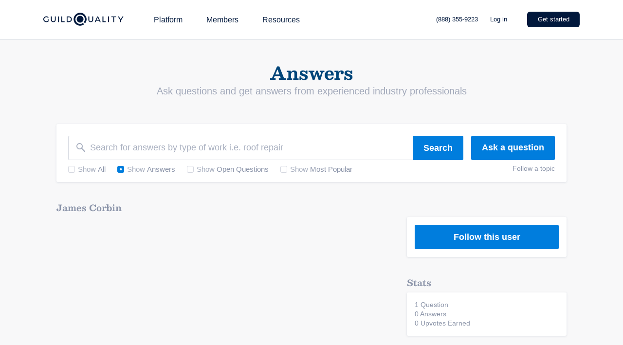

--- FILE ---
content_type: text/html; charset=utf-8
request_url: https://www.google.com/recaptcha/enterprise/anchor?ar=1&k=6LdeKFcdAAAAAA8ieqIc8bHuW-X3fbCAl09z_wJd&co=aHR0cHM6Ly9idWlsZHdpdGguZ3VpbGRxdWFsaXR5LmNvbTo0NDM.&hl=en&v=PoyoqOPhxBO7pBk68S4YbpHZ&size=normal&anchor-ms=20000&execute-ms=30000&cb=nc7zpgk5f5by
body_size: 49478
content:
<!DOCTYPE HTML><html dir="ltr" lang="en"><head><meta http-equiv="Content-Type" content="text/html; charset=UTF-8">
<meta http-equiv="X-UA-Compatible" content="IE=edge">
<title>reCAPTCHA</title>
<style type="text/css">
/* cyrillic-ext */
@font-face {
  font-family: 'Roboto';
  font-style: normal;
  font-weight: 400;
  font-stretch: 100%;
  src: url(//fonts.gstatic.com/s/roboto/v48/KFO7CnqEu92Fr1ME7kSn66aGLdTylUAMa3GUBHMdazTgWw.woff2) format('woff2');
  unicode-range: U+0460-052F, U+1C80-1C8A, U+20B4, U+2DE0-2DFF, U+A640-A69F, U+FE2E-FE2F;
}
/* cyrillic */
@font-face {
  font-family: 'Roboto';
  font-style: normal;
  font-weight: 400;
  font-stretch: 100%;
  src: url(//fonts.gstatic.com/s/roboto/v48/KFO7CnqEu92Fr1ME7kSn66aGLdTylUAMa3iUBHMdazTgWw.woff2) format('woff2');
  unicode-range: U+0301, U+0400-045F, U+0490-0491, U+04B0-04B1, U+2116;
}
/* greek-ext */
@font-face {
  font-family: 'Roboto';
  font-style: normal;
  font-weight: 400;
  font-stretch: 100%;
  src: url(//fonts.gstatic.com/s/roboto/v48/KFO7CnqEu92Fr1ME7kSn66aGLdTylUAMa3CUBHMdazTgWw.woff2) format('woff2');
  unicode-range: U+1F00-1FFF;
}
/* greek */
@font-face {
  font-family: 'Roboto';
  font-style: normal;
  font-weight: 400;
  font-stretch: 100%;
  src: url(//fonts.gstatic.com/s/roboto/v48/KFO7CnqEu92Fr1ME7kSn66aGLdTylUAMa3-UBHMdazTgWw.woff2) format('woff2');
  unicode-range: U+0370-0377, U+037A-037F, U+0384-038A, U+038C, U+038E-03A1, U+03A3-03FF;
}
/* math */
@font-face {
  font-family: 'Roboto';
  font-style: normal;
  font-weight: 400;
  font-stretch: 100%;
  src: url(//fonts.gstatic.com/s/roboto/v48/KFO7CnqEu92Fr1ME7kSn66aGLdTylUAMawCUBHMdazTgWw.woff2) format('woff2');
  unicode-range: U+0302-0303, U+0305, U+0307-0308, U+0310, U+0312, U+0315, U+031A, U+0326-0327, U+032C, U+032F-0330, U+0332-0333, U+0338, U+033A, U+0346, U+034D, U+0391-03A1, U+03A3-03A9, U+03B1-03C9, U+03D1, U+03D5-03D6, U+03F0-03F1, U+03F4-03F5, U+2016-2017, U+2034-2038, U+203C, U+2040, U+2043, U+2047, U+2050, U+2057, U+205F, U+2070-2071, U+2074-208E, U+2090-209C, U+20D0-20DC, U+20E1, U+20E5-20EF, U+2100-2112, U+2114-2115, U+2117-2121, U+2123-214F, U+2190, U+2192, U+2194-21AE, U+21B0-21E5, U+21F1-21F2, U+21F4-2211, U+2213-2214, U+2216-22FF, U+2308-230B, U+2310, U+2319, U+231C-2321, U+2336-237A, U+237C, U+2395, U+239B-23B7, U+23D0, U+23DC-23E1, U+2474-2475, U+25AF, U+25B3, U+25B7, U+25BD, U+25C1, U+25CA, U+25CC, U+25FB, U+266D-266F, U+27C0-27FF, U+2900-2AFF, U+2B0E-2B11, U+2B30-2B4C, U+2BFE, U+3030, U+FF5B, U+FF5D, U+1D400-1D7FF, U+1EE00-1EEFF;
}
/* symbols */
@font-face {
  font-family: 'Roboto';
  font-style: normal;
  font-weight: 400;
  font-stretch: 100%;
  src: url(//fonts.gstatic.com/s/roboto/v48/KFO7CnqEu92Fr1ME7kSn66aGLdTylUAMaxKUBHMdazTgWw.woff2) format('woff2');
  unicode-range: U+0001-000C, U+000E-001F, U+007F-009F, U+20DD-20E0, U+20E2-20E4, U+2150-218F, U+2190, U+2192, U+2194-2199, U+21AF, U+21E6-21F0, U+21F3, U+2218-2219, U+2299, U+22C4-22C6, U+2300-243F, U+2440-244A, U+2460-24FF, U+25A0-27BF, U+2800-28FF, U+2921-2922, U+2981, U+29BF, U+29EB, U+2B00-2BFF, U+4DC0-4DFF, U+FFF9-FFFB, U+10140-1018E, U+10190-1019C, U+101A0, U+101D0-101FD, U+102E0-102FB, U+10E60-10E7E, U+1D2C0-1D2D3, U+1D2E0-1D37F, U+1F000-1F0FF, U+1F100-1F1AD, U+1F1E6-1F1FF, U+1F30D-1F30F, U+1F315, U+1F31C, U+1F31E, U+1F320-1F32C, U+1F336, U+1F378, U+1F37D, U+1F382, U+1F393-1F39F, U+1F3A7-1F3A8, U+1F3AC-1F3AF, U+1F3C2, U+1F3C4-1F3C6, U+1F3CA-1F3CE, U+1F3D4-1F3E0, U+1F3ED, U+1F3F1-1F3F3, U+1F3F5-1F3F7, U+1F408, U+1F415, U+1F41F, U+1F426, U+1F43F, U+1F441-1F442, U+1F444, U+1F446-1F449, U+1F44C-1F44E, U+1F453, U+1F46A, U+1F47D, U+1F4A3, U+1F4B0, U+1F4B3, U+1F4B9, U+1F4BB, U+1F4BF, U+1F4C8-1F4CB, U+1F4D6, U+1F4DA, U+1F4DF, U+1F4E3-1F4E6, U+1F4EA-1F4ED, U+1F4F7, U+1F4F9-1F4FB, U+1F4FD-1F4FE, U+1F503, U+1F507-1F50B, U+1F50D, U+1F512-1F513, U+1F53E-1F54A, U+1F54F-1F5FA, U+1F610, U+1F650-1F67F, U+1F687, U+1F68D, U+1F691, U+1F694, U+1F698, U+1F6AD, U+1F6B2, U+1F6B9-1F6BA, U+1F6BC, U+1F6C6-1F6CF, U+1F6D3-1F6D7, U+1F6E0-1F6EA, U+1F6F0-1F6F3, U+1F6F7-1F6FC, U+1F700-1F7FF, U+1F800-1F80B, U+1F810-1F847, U+1F850-1F859, U+1F860-1F887, U+1F890-1F8AD, U+1F8B0-1F8BB, U+1F8C0-1F8C1, U+1F900-1F90B, U+1F93B, U+1F946, U+1F984, U+1F996, U+1F9E9, U+1FA00-1FA6F, U+1FA70-1FA7C, U+1FA80-1FA89, U+1FA8F-1FAC6, U+1FACE-1FADC, U+1FADF-1FAE9, U+1FAF0-1FAF8, U+1FB00-1FBFF;
}
/* vietnamese */
@font-face {
  font-family: 'Roboto';
  font-style: normal;
  font-weight: 400;
  font-stretch: 100%;
  src: url(//fonts.gstatic.com/s/roboto/v48/KFO7CnqEu92Fr1ME7kSn66aGLdTylUAMa3OUBHMdazTgWw.woff2) format('woff2');
  unicode-range: U+0102-0103, U+0110-0111, U+0128-0129, U+0168-0169, U+01A0-01A1, U+01AF-01B0, U+0300-0301, U+0303-0304, U+0308-0309, U+0323, U+0329, U+1EA0-1EF9, U+20AB;
}
/* latin-ext */
@font-face {
  font-family: 'Roboto';
  font-style: normal;
  font-weight: 400;
  font-stretch: 100%;
  src: url(//fonts.gstatic.com/s/roboto/v48/KFO7CnqEu92Fr1ME7kSn66aGLdTylUAMa3KUBHMdazTgWw.woff2) format('woff2');
  unicode-range: U+0100-02BA, U+02BD-02C5, U+02C7-02CC, U+02CE-02D7, U+02DD-02FF, U+0304, U+0308, U+0329, U+1D00-1DBF, U+1E00-1E9F, U+1EF2-1EFF, U+2020, U+20A0-20AB, U+20AD-20C0, U+2113, U+2C60-2C7F, U+A720-A7FF;
}
/* latin */
@font-face {
  font-family: 'Roboto';
  font-style: normal;
  font-weight: 400;
  font-stretch: 100%;
  src: url(//fonts.gstatic.com/s/roboto/v48/KFO7CnqEu92Fr1ME7kSn66aGLdTylUAMa3yUBHMdazQ.woff2) format('woff2');
  unicode-range: U+0000-00FF, U+0131, U+0152-0153, U+02BB-02BC, U+02C6, U+02DA, U+02DC, U+0304, U+0308, U+0329, U+2000-206F, U+20AC, U+2122, U+2191, U+2193, U+2212, U+2215, U+FEFF, U+FFFD;
}
/* cyrillic-ext */
@font-face {
  font-family: 'Roboto';
  font-style: normal;
  font-weight: 500;
  font-stretch: 100%;
  src: url(//fonts.gstatic.com/s/roboto/v48/KFO7CnqEu92Fr1ME7kSn66aGLdTylUAMa3GUBHMdazTgWw.woff2) format('woff2');
  unicode-range: U+0460-052F, U+1C80-1C8A, U+20B4, U+2DE0-2DFF, U+A640-A69F, U+FE2E-FE2F;
}
/* cyrillic */
@font-face {
  font-family: 'Roboto';
  font-style: normal;
  font-weight: 500;
  font-stretch: 100%;
  src: url(//fonts.gstatic.com/s/roboto/v48/KFO7CnqEu92Fr1ME7kSn66aGLdTylUAMa3iUBHMdazTgWw.woff2) format('woff2');
  unicode-range: U+0301, U+0400-045F, U+0490-0491, U+04B0-04B1, U+2116;
}
/* greek-ext */
@font-face {
  font-family: 'Roboto';
  font-style: normal;
  font-weight: 500;
  font-stretch: 100%;
  src: url(//fonts.gstatic.com/s/roboto/v48/KFO7CnqEu92Fr1ME7kSn66aGLdTylUAMa3CUBHMdazTgWw.woff2) format('woff2');
  unicode-range: U+1F00-1FFF;
}
/* greek */
@font-face {
  font-family: 'Roboto';
  font-style: normal;
  font-weight: 500;
  font-stretch: 100%;
  src: url(//fonts.gstatic.com/s/roboto/v48/KFO7CnqEu92Fr1ME7kSn66aGLdTylUAMa3-UBHMdazTgWw.woff2) format('woff2');
  unicode-range: U+0370-0377, U+037A-037F, U+0384-038A, U+038C, U+038E-03A1, U+03A3-03FF;
}
/* math */
@font-face {
  font-family: 'Roboto';
  font-style: normal;
  font-weight: 500;
  font-stretch: 100%;
  src: url(//fonts.gstatic.com/s/roboto/v48/KFO7CnqEu92Fr1ME7kSn66aGLdTylUAMawCUBHMdazTgWw.woff2) format('woff2');
  unicode-range: U+0302-0303, U+0305, U+0307-0308, U+0310, U+0312, U+0315, U+031A, U+0326-0327, U+032C, U+032F-0330, U+0332-0333, U+0338, U+033A, U+0346, U+034D, U+0391-03A1, U+03A3-03A9, U+03B1-03C9, U+03D1, U+03D5-03D6, U+03F0-03F1, U+03F4-03F5, U+2016-2017, U+2034-2038, U+203C, U+2040, U+2043, U+2047, U+2050, U+2057, U+205F, U+2070-2071, U+2074-208E, U+2090-209C, U+20D0-20DC, U+20E1, U+20E5-20EF, U+2100-2112, U+2114-2115, U+2117-2121, U+2123-214F, U+2190, U+2192, U+2194-21AE, U+21B0-21E5, U+21F1-21F2, U+21F4-2211, U+2213-2214, U+2216-22FF, U+2308-230B, U+2310, U+2319, U+231C-2321, U+2336-237A, U+237C, U+2395, U+239B-23B7, U+23D0, U+23DC-23E1, U+2474-2475, U+25AF, U+25B3, U+25B7, U+25BD, U+25C1, U+25CA, U+25CC, U+25FB, U+266D-266F, U+27C0-27FF, U+2900-2AFF, U+2B0E-2B11, U+2B30-2B4C, U+2BFE, U+3030, U+FF5B, U+FF5D, U+1D400-1D7FF, U+1EE00-1EEFF;
}
/* symbols */
@font-face {
  font-family: 'Roboto';
  font-style: normal;
  font-weight: 500;
  font-stretch: 100%;
  src: url(//fonts.gstatic.com/s/roboto/v48/KFO7CnqEu92Fr1ME7kSn66aGLdTylUAMaxKUBHMdazTgWw.woff2) format('woff2');
  unicode-range: U+0001-000C, U+000E-001F, U+007F-009F, U+20DD-20E0, U+20E2-20E4, U+2150-218F, U+2190, U+2192, U+2194-2199, U+21AF, U+21E6-21F0, U+21F3, U+2218-2219, U+2299, U+22C4-22C6, U+2300-243F, U+2440-244A, U+2460-24FF, U+25A0-27BF, U+2800-28FF, U+2921-2922, U+2981, U+29BF, U+29EB, U+2B00-2BFF, U+4DC0-4DFF, U+FFF9-FFFB, U+10140-1018E, U+10190-1019C, U+101A0, U+101D0-101FD, U+102E0-102FB, U+10E60-10E7E, U+1D2C0-1D2D3, U+1D2E0-1D37F, U+1F000-1F0FF, U+1F100-1F1AD, U+1F1E6-1F1FF, U+1F30D-1F30F, U+1F315, U+1F31C, U+1F31E, U+1F320-1F32C, U+1F336, U+1F378, U+1F37D, U+1F382, U+1F393-1F39F, U+1F3A7-1F3A8, U+1F3AC-1F3AF, U+1F3C2, U+1F3C4-1F3C6, U+1F3CA-1F3CE, U+1F3D4-1F3E0, U+1F3ED, U+1F3F1-1F3F3, U+1F3F5-1F3F7, U+1F408, U+1F415, U+1F41F, U+1F426, U+1F43F, U+1F441-1F442, U+1F444, U+1F446-1F449, U+1F44C-1F44E, U+1F453, U+1F46A, U+1F47D, U+1F4A3, U+1F4B0, U+1F4B3, U+1F4B9, U+1F4BB, U+1F4BF, U+1F4C8-1F4CB, U+1F4D6, U+1F4DA, U+1F4DF, U+1F4E3-1F4E6, U+1F4EA-1F4ED, U+1F4F7, U+1F4F9-1F4FB, U+1F4FD-1F4FE, U+1F503, U+1F507-1F50B, U+1F50D, U+1F512-1F513, U+1F53E-1F54A, U+1F54F-1F5FA, U+1F610, U+1F650-1F67F, U+1F687, U+1F68D, U+1F691, U+1F694, U+1F698, U+1F6AD, U+1F6B2, U+1F6B9-1F6BA, U+1F6BC, U+1F6C6-1F6CF, U+1F6D3-1F6D7, U+1F6E0-1F6EA, U+1F6F0-1F6F3, U+1F6F7-1F6FC, U+1F700-1F7FF, U+1F800-1F80B, U+1F810-1F847, U+1F850-1F859, U+1F860-1F887, U+1F890-1F8AD, U+1F8B0-1F8BB, U+1F8C0-1F8C1, U+1F900-1F90B, U+1F93B, U+1F946, U+1F984, U+1F996, U+1F9E9, U+1FA00-1FA6F, U+1FA70-1FA7C, U+1FA80-1FA89, U+1FA8F-1FAC6, U+1FACE-1FADC, U+1FADF-1FAE9, U+1FAF0-1FAF8, U+1FB00-1FBFF;
}
/* vietnamese */
@font-face {
  font-family: 'Roboto';
  font-style: normal;
  font-weight: 500;
  font-stretch: 100%;
  src: url(//fonts.gstatic.com/s/roboto/v48/KFO7CnqEu92Fr1ME7kSn66aGLdTylUAMa3OUBHMdazTgWw.woff2) format('woff2');
  unicode-range: U+0102-0103, U+0110-0111, U+0128-0129, U+0168-0169, U+01A0-01A1, U+01AF-01B0, U+0300-0301, U+0303-0304, U+0308-0309, U+0323, U+0329, U+1EA0-1EF9, U+20AB;
}
/* latin-ext */
@font-face {
  font-family: 'Roboto';
  font-style: normal;
  font-weight: 500;
  font-stretch: 100%;
  src: url(//fonts.gstatic.com/s/roboto/v48/KFO7CnqEu92Fr1ME7kSn66aGLdTylUAMa3KUBHMdazTgWw.woff2) format('woff2');
  unicode-range: U+0100-02BA, U+02BD-02C5, U+02C7-02CC, U+02CE-02D7, U+02DD-02FF, U+0304, U+0308, U+0329, U+1D00-1DBF, U+1E00-1E9F, U+1EF2-1EFF, U+2020, U+20A0-20AB, U+20AD-20C0, U+2113, U+2C60-2C7F, U+A720-A7FF;
}
/* latin */
@font-face {
  font-family: 'Roboto';
  font-style: normal;
  font-weight: 500;
  font-stretch: 100%;
  src: url(//fonts.gstatic.com/s/roboto/v48/KFO7CnqEu92Fr1ME7kSn66aGLdTylUAMa3yUBHMdazQ.woff2) format('woff2');
  unicode-range: U+0000-00FF, U+0131, U+0152-0153, U+02BB-02BC, U+02C6, U+02DA, U+02DC, U+0304, U+0308, U+0329, U+2000-206F, U+20AC, U+2122, U+2191, U+2193, U+2212, U+2215, U+FEFF, U+FFFD;
}
/* cyrillic-ext */
@font-face {
  font-family: 'Roboto';
  font-style: normal;
  font-weight: 900;
  font-stretch: 100%;
  src: url(//fonts.gstatic.com/s/roboto/v48/KFO7CnqEu92Fr1ME7kSn66aGLdTylUAMa3GUBHMdazTgWw.woff2) format('woff2');
  unicode-range: U+0460-052F, U+1C80-1C8A, U+20B4, U+2DE0-2DFF, U+A640-A69F, U+FE2E-FE2F;
}
/* cyrillic */
@font-face {
  font-family: 'Roboto';
  font-style: normal;
  font-weight: 900;
  font-stretch: 100%;
  src: url(//fonts.gstatic.com/s/roboto/v48/KFO7CnqEu92Fr1ME7kSn66aGLdTylUAMa3iUBHMdazTgWw.woff2) format('woff2');
  unicode-range: U+0301, U+0400-045F, U+0490-0491, U+04B0-04B1, U+2116;
}
/* greek-ext */
@font-face {
  font-family: 'Roboto';
  font-style: normal;
  font-weight: 900;
  font-stretch: 100%;
  src: url(//fonts.gstatic.com/s/roboto/v48/KFO7CnqEu92Fr1ME7kSn66aGLdTylUAMa3CUBHMdazTgWw.woff2) format('woff2');
  unicode-range: U+1F00-1FFF;
}
/* greek */
@font-face {
  font-family: 'Roboto';
  font-style: normal;
  font-weight: 900;
  font-stretch: 100%;
  src: url(//fonts.gstatic.com/s/roboto/v48/KFO7CnqEu92Fr1ME7kSn66aGLdTylUAMa3-UBHMdazTgWw.woff2) format('woff2');
  unicode-range: U+0370-0377, U+037A-037F, U+0384-038A, U+038C, U+038E-03A1, U+03A3-03FF;
}
/* math */
@font-face {
  font-family: 'Roboto';
  font-style: normal;
  font-weight: 900;
  font-stretch: 100%;
  src: url(//fonts.gstatic.com/s/roboto/v48/KFO7CnqEu92Fr1ME7kSn66aGLdTylUAMawCUBHMdazTgWw.woff2) format('woff2');
  unicode-range: U+0302-0303, U+0305, U+0307-0308, U+0310, U+0312, U+0315, U+031A, U+0326-0327, U+032C, U+032F-0330, U+0332-0333, U+0338, U+033A, U+0346, U+034D, U+0391-03A1, U+03A3-03A9, U+03B1-03C9, U+03D1, U+03D5-03D6, U+03F0-03F1, U+03F4-03F5, U+2016-2017, U+2034-2038, U+203C, U+2040, U+2043, U+2047, U+2050, U+2057, U+205F, U+2070-2071, U+2074-208E, U+2090-209C, U+20D0-20DC, U+20E1, U+20E5-20EF, U+2100-2112, U+2114-2115, U+2117-2121, U+2123-214F, U+2190, U+2192, U+2194-21AE, U+21B0-21E5, U+21F1-21F2, U+21F4-2211, U+2213-2214, U+2216-22FF, U+2308-230B, U+2310, U+2319, U+231C-2321, U+2336-237A, U+237C, U+2395, U+239B-23B7, U+23D0, U+23DC-23E1, U+2474-2475, U+25AF, U+25B3, U+25B7, U+25BD, U+25C1, U+25CA, U+25CC, U+25FB, U+266D-266F, U+27C0-27FF, U+2900-2AFF, U+2B0E-2B11, U+2B30-2B4C, U+2BFE, U+3030, U+FF5B, U+FF5D, U+1D400-1D7FF, U+1EE00-1EEFF;
}
/* symbols */
@font-face {
  font-family: 'Roboto';
  font-style: normal;
  font-weight: 900;
  font-stretch: 100%;
  src: url(//fonts.gstatic.com/s/roboto/v48/KFO7CnqEu92Fr1ME7kSn66aGLdTylUAMaxKUBHMdazTgWw.woff2) format('woff2');
  unicode-range: U+0001-000C, U+000E-001F, U+007F-009F, U+20DD-20E0, U+20E2-20E4, U+2150-218F, U+2190, U+2192, U+2194-2199, U+21AF, U+21E6-21F0, U+21F3, U+2218-2219, U+2299, U+22C4-22C6, U+2300-243F, U+2440-244A, U+2460-24FF, U+25A0-27BF, U+2800-28FF, U+2921-2922, U+2981, U+29BF, U+29EB, U+2B00-2BFF, U+4DC0-4DFF, U+FFF9-FFFB, U+10140-1018E, U+10190-1019C, U+101A0, U+101D0-101FD, U+102E0-102FB, U+10E60-10E7E, U+1D2C0-1D2D3, U+1D2E0-1D37F, U+1F000-1F0FF, U+1F100-1F1AD, U+1F1E6-1F1FF, U+1F30D-1F30F, U+1F315, U+1F31C, U+1F31E, U+1F320-1F32C, U+1F336, U+1F378, U+1F37D, U+1F382, U+1F393-1F39F, U+1F3A7-1F3A8, U+1F3AC-1F3AF, U+1F3C2, U+1F3C4-1F3C6, U+1F3CA-1F3CE, U+1F3D4-1F3E0, U+1F3ED, U+1F3F1-1F3F3, U+1F3F5-1F3F7, U+1F408, U+1F415, U+1F41F, U+1F426, U+1F43F, U+1F441-1F442, U+1F444, U+1F446-1F449, U+1F44C-1F44E, U+1F453, U+1F46A, U+1F47D, U+1F4A3, U+1F4B0, U+1F4B3, U+1F4B9, U+1F4BB, U+1F4BF, U+1F4C8-1F4CB, U+1F4D6, U+1F4DA, U+1F4DF, U+1F4E3-1F4E6, U+1F4EA-1F4ED, U+1F4F7, U+1F4F9-1F4FB, U+1F4FD-1F4FE, U+1F503, U+1F507-1F50B, U+1F50D, U+1F512-1F513, U+1F53E-1F54A, U+1F54F-1F5FA, U+1F610, U+1F650-1F67F, U+1F687, U+1F68D, U+1F691, U+1F694, U+1F698, U+1F6AD, U+1F6B2, U+1F6B9-1F6BA, U+1F6BC, U+1F6C6-1F6CF, U+1F6D3-1F6D7, U+1F6E0-1F6EA, U+1F6F0-1F6F3, U+1F6F7-1F6FC, U+1F700-1F7FF, U+1F800-1F80B, U+1F810-1F847, U+1F850-1F859, U+1F860-1F887, U+1F890-1F8AD, U+1F8B0-1F8BB, U+1F8C0-1F8C1, U+1F900-1F90B, U+1F93B, U+1F946, U+1F984, U+1F996, U+1F9E9, U+1FA00-1FA6F, U+1FA70-1FA7C, U+1FA80-1FA89, U+1FA8F-1FAC6, U+1FACE-1FADC, U+1FADF-1FAE9, U+1FAF0-1FAF8, U+1FB00-1FBFF;
}
/* vietnamese */
@font-face {
  font-family: 'Roboto';
  font-style: normal;
  font-weight: 900;
  font-stretch: 100%;
  src: url(//fonts.gstatic.com/s/roboto/v48/KFO7CnqEu92Fr1ME7kSn66aGLdTylUAMa3OUBHMdazTgWw.woff2) format('woff2');
  unicode-range: U+0102-0103, U+0110-0111, U+0128-0129, U+0168-0169, U+01A0-01A1, U+01AF-01B0, U+0300-0301, U+0303-0304, U+0308-0309, U+0323, U+0329, U+1EA0-1EF9, U+20AB;
}
/* latin-ext */
@font-face {
  font-family: 'Roboto';
  font-style: normal;
  font-weight: 900;
  font-stretch: 100%;
  src: url(//fonts.gstatic.com/s/roboto/v48/KFO7CnqEu92Fr1ME7kSn66aGLdTylUAMa3KUBHMdazTgWw.woff2) format('woff2');
  unicode-range: U+0100-02BA, U+02BD-02C5, U+02C7-02CC, U+02CE-02D7, U+02DD-02FF, U+0304, U+0308, U+0329, U+1D00-1DBF, U+1E00-1E9F, U+1EF2-1EFF, U+2020, U+20A0-20AB, U+20AD-20C0, U+2113, U+2C60-2C7F, U+A720-A7FF;
}
/* latin */
@font-face {
  font-family: 'Roboto';
  font-style: normal;
  font-weight: 900;
  font-stretch: 100%;
  src: url(//fonts.gstatic.com/s/roboto/v48/KFO7CnqEu92Fr1ME7kSn66aGLdTylUAMa3yUBHMdazQ.woff2) format('woff2');
  unicode-range: U+0000-00FF, U+0131, U+0152-0153, U+02BB-02BC, U+02C6, U+02DA, U+02DC, U+0304, U+0308, U+0329, U+2000-206F, U+20AC, U+2122, U+2191, U+2193, U+2212, U+2215, U+FEFF, U+FFFD;
}

</style>
<link rel="stylesheet" type="text/css" href="https://www.gstatic.com/recaptcha/releases/PoyoqOPhxBO7pBk68S4YbpHZ/styles__ltr.css">
<script nonce="eMrUvSZcgBpQvuOboS_KGw" type="text/javascript">window['__recaptcha_api'] = 'https://www.google.com/recaptcha/enterprise/';</script>
<script type="text/javascript" src="https://www.gstatic.com/recaptcha/releases/PoyoqOPhxBO7pBk68S4YbpHZ/recaptcha__en.js" nonce="eMrUvSZcgBpQvuOboS_KGw">
      
    </script></head>
<body><div id="rc-anchor-alert" class="rc-anchor-alert"></div>
<input type="hidden" id="recaptcha-token" value="[base64]">
<script type="text/javascript" nonce="eMrUvSZcgBpQvuOboS_KGw">
      recaptcha.anchor.Main.init("[\x22ainput\x22,[\x22bgdata\x22,\x22\x22,\[base64]/[base64]/[base64]/ZyhXLGgpOnEoW04sMjEsbF0sVywwKSxoKSxmYWxzZSxmYWxzZSl9Y2F0Y2goayl7RygzNTgsVyk/[base64]/[base64]/[base64]/[base64]/[base64]/[base64]/[base64]/bmV3IEJbT10oRFswXSk6dz09Mj9uZXcgQltPXShEWzBdLERbMV0pOnc9PTM/bmV3IEJbT10oRFswXSxEWzFdLERbMl0pOnc9PTQ/[base64]/[base64]/[base64]/[base64]/[base64]\\u003d\x22,\[base64]\\u003d\\u003d\x22,\x22w5Epw6xkw6LCocOBwq8nw6TCkcKHwqjDncK7EMOew4ATQWF2VsKpdHnCvmzChxjDl8KwX0Axwqtfw7UTw73ChhBfw6XCi8K2wrctPsOZwq/DpD87woR2eVPCkGgLw7ZWGC5ERyXDhgtbN05xw5dHw5NJw6HCg8ONw43DpmjDph1rw6HClmRWWDzCo8OIeSELw6l0SgzCosO3wrnDiHvDmMKmwpZiw7TDpsOmDMKHw4cAw5PDucOtQsKrAcKhw6/[base64]/[base64]/DtiYXw5Ykw699wqnCkjQ0w54OwqN3w6TCjsKBwoFdGylkIH0WP2TCt2zCoMOEwqBAw7BVBcO1wq1/[base64]/Cgm1fRARAw6EVF3rCisKEwptKwqUBwpHDs8KLw6kvwpp6wrDDtsKOw7TCjlXDs8KqdjFlPk1xwoZ6woB2U8Oow6TDklUPAgzDlsKpwpJdwrwmbMKsw6tcfW7Ckw9Xwp0jwqHCtjHDlgcdw53Dr07CjSHCqcOgw5A+OSI4w61tPMKgYcKJw5bCil7Csy3Cgy/DnsOBw73DgcKacMOtFcO/w55Ewo0WJ0JXa8OhK8OHwps1U05sDkY/asKSD2l0WQzDh8KDwrkgwo4KLxfDvMOKXcOJFMKpw4bDq8KPHBN4w7TCuzNWwo1PKcKsTsKgwo7CnGPCv8OQXcK6wqFOTR/Ds8Ogw4x/[base64]/Ck0dKRUPCtgPCocKPwqDDgcOlw7BCLG3DvcKpw57DjnQpwoZpOsK2w4/DoC/Clg1lEcOnw5UiEXEsIsOYCcKxWWjDlwLDmS4Mw6TCtEhgw6fDvChLw7bDmT81Uz0ZKybCqsOESBZBRsK8SDw2wpV6BAQcbAxSEH0Ww4fDvMKCw5jDqSzDhy9FwoAXw67CrmTCucOrw4oTO38XdsKew6/DqmxHw6XCq8KYSlnDr8O4H8KlwqcrwqrDnk8oYR4EB0XCvGx0PMOjwoo8w5UnwoFAwo7CmcOtw71bZXk/GcKFw6JrecKrbsO3UFzDjnMww6XCrUfDqMKefFTDksO5wqvCqUJgwrzCvcK/C8OUwq/DkkACbi3Cm8KIw6jCk8K0Pw1fPUk8R8KCwqbCp8O8w7/Cn2fDjQXDnMKWw6nDg0pPb8K2ZcOeQG5fc8OZwqc7w5g3S27Do8OuciVyCMKIwrDCuBhuwqpjMEJgTmDCiD/Cq8Kfw47CtMOhWibCkcKZw5zDn8OpF3Zqd2LCtsOFcATCswUTwr9sw6xbSinDuMOOw4gKGXc4N8Kkw54YFcK+w4JuDmZmIS/DmFszbcOqwrJ6wpPCr2PDu8OOwpF9V8KlYngqd147wr3DrcOSWcKow7nDjCNOdm/ChFohwpBowq/CkGBFYDttwpnDtwAfeyEoNMO5EcOXw4k1w4LDuhjDvnppw7DDgzkHwo/[base64]/CsCBQPcKfwqDClsKWw7XDisOOw4rDh8Kcw7PCocKUw6RZw6BVIsO2dcKsw7ZPw4rCoiN8DXc7AMOWKQxaTcKDFyDDgwVPfX0Xwq7CmcOIw7/CtsKISMOmUMKTU0Zuw7NawovCgX8cb8KoQnfDvljCusK8Nz/CrcKiPsOxVyV/HsOED8OxIlbDtiFHwrMbwrEPbsOKw7LCt8KGwqzCqcOrw5IvwohIw7LCq1vCucO4wrPCtxvCk8OMwpkkasKDLx3Ct8KJEMKNZcKiwrrCnRvCjsKERsK/KX8xw4/DmcKWw7QcKMKtw7XCkDjDrcKiMcKtw5t0w57CisOSwo7Cigckw6Yew4nDp8OuMsKAw6zCgcKLasOnGidTw58Wwrx3wrHDsjrCh8OBBRg+w5PDrcKPfAsTw4PCqsOkw4ElwpnCnMO5w4zDgSlBdFbCjzQOwqrDgsO7Hy/[base64]/Chyw/CcOvOxrDpCYaw4rCj8OcZMO7wpXDnyLDnsKJwqVYHsOhwqnDssOEYCcPcMK7w63CuWUsYUdmw7DDg8KLw4E0UjPCl8Kbwr7DvcK6woXClCsKw5d/w7DDkTDCqMO9Wl1gCEwjw4VqfsKdw5VZOlTDg8KKwpvDvng/OcKCGMKAw6cOwr12IcK/Gl3DiAI6U8Otw6x6wr0eSH1Bwpcocg7DsSrChsOBw75JEMO+KhnDpMO2wpPChAXCr8OSw5PCqcOpYMOSLVDDtMK6w7jCnTsUbX3DmUzDpz7Dm8KWfVgzfcK7JMOLHC48Hhsuw7JZRVXCnmZTNn1fB8OzQT/CrcOhwrfDuAYhIcOSTyjCgxvDjcKxJ3AFwp9xLk7CtHtuw4jDkxLDvsKjWCTCscOQw4Q5GMKvIMOnJkLClScSwqrDjx/CucKvwq3DpsKeFn9AwrVVw4gVJcOCDcOywpPDuG9DwrnDiwtFw7jDtxzCoUUNwqAdTcO9YMKcwoFnAjnDlTYZCMK9ITTCg8Kfw65JwpBkw5QAwp7CiMK1w4rCgh/DtSFaRsOwE2VqS2/Domx7wojCmBTCg8O2HRUFw5c8A29+w53CqsOGOETCiVMxCsO0dcKzUcK1N8Ogw4x9wpnCkXoYFGvCg2LDjGLDh3xEbMKKw6dsN8OwBUAFwrHDpsOhOUFoVMOzOcKJwq7CmXzCgiQsJ11AwpfCmw/[base64]/Dsk3DvMO3PMO6KMKLZifDvC7CvhTDrE9JwqUPXcOsAsKKw6rCoxMUVFbDu8KvNzMFw4JywqgEwrE9ZgIwwqsBE3DCuw/[base64]/UMK2YSfDqMOYTsKFwpQGwrrDk23DixYHNTlfDVvDg8OvH2HDtcK6JsKJLTheC8KOwrF0asKUwrR1w7XChUDCj8KDeT7CmEfDlQXDt8O3w6goQ8KBwqrCrMO/asOkworDt8OGwqADwpTDqcOCZz8ow5rDvkU0Xi3Cr8ODAMOZJzEKXcOWLsK8Rm0Nw4sSGSfCkxDDvVTCh8KcRcKNJ8K9w7lMbmNCw7diMcOgRQ0/[base64]/T8Ktw6Z6w7/DtQPDikxAUMO1Y8O/LhRBGMO2IsOjwpw8HMOrdETDl8Klw7XDssK9UUfDhRI+C8KwdlHDusODwpQEw6Z4Mjs3bMKSHsKfw7bCiMOkw6/Ct8Oaw5/ClnDDtsKww5BhBDDCsFfCv8K0VMOqw4rDsFB+w4/DvjAOwpTDpW/Drg47TMOiwpUzw6Ffw5vCtcOXwpDCvHxecCHCqMOCZltqVMKJw643O3XClsONwpzCrhlHw4kVfls7wqcGw5rCjcKSwrY4wqbCqsOFwp9lwoYdw5ZhJhzDrDZ+YwR9w598f1d2X8KXwpPDqVN/cklkwo7CgsK5dAcwHwU3wqjDtcOew43CocKLwoYww5DDt8OawotucMKpw4/DhMKkw7XCiAtZwpvCgsObV8K8O8K4w5jCpsOHfcOULwIXSknDjTx1wrEvwqTDvHvDnhnCj8Oyw6HDpBLDj8OTeznDqDNgwr8nccOuDEXDqn7CjHZuQsO2Vx3CpkAzwpLCpSs8w6fCjTfDhkRqwod/cCMmwptEw7xyRDLDgF1md8Ozw7YOwq3Di8OzGsOwQcKKw4rDiMOsTXF0w4jClsKkw4FPw6jCrnHCp8OPw4tIwrAWw4zDsMO7w4s6dDPCjQoBwoM3w57DucKDwr0+fFkUwow/[base64]/CkQ5cwoFeFcOwwofDt8OkacOMRsOoYijChMKbG8OJw4wlw7tIOUc5XMKpwqvCjnbDq27Dv1jDiMO2woVZwoBUw53ChVJoEHV1w6VNWWzCtAIeVgHCgDjCoi5pOR8tKk/CvMK8CMOPbsO5w6nCqiXCg8K/PcOfw79lesOnZnvCvsK6N0tqLsOZKmrDvcO0fybCi8Orw6HDh8OjGsO7MsKdfFhnHWnDpsKrIgXCm8Kfw6LDmMO9XznDvQwWBcKUGEHCuMOvw7cuL8OPw5NhDMOePcKzw7fCpsKtwq/CqsOcw41Yd8OYwqkMMSYKw57CqMOFHCNCaCNWwpNRw75CIsK4UMKcw4JeOMK6wqMVw5p7wo3CoEAAw6Jqw600JDA7wqjCqW5Ae8Obwrh2wpgRw6d9M8OCwpLDuMKww54+W8O3MQnDpgnDrcODwqjCuEjCqmPDk8KLw7DDpCvCuXzDgl/CscOYwrjCjcKeLsKvw4cyY8ORYcKiHMOSJcKLwpwZw6Ubw6nCm8Kxw4N5M8KywrvDpTdsPMK7w6Few5Qhw6d4wq9oXsKKVcO+LcOZciIKYEZ6JznCrSbDkcKmVcKfwoNsNw0NIMOGw6rDtTjDhRxtA8Kgw5TCkcOEwoXDu8OaLcK/wo7CqTfDo8Ouwp7DoWgtEsOEwo8wwpcywqJTwpUMwrBdwq9ZKXBLEsKsR8K8w6kRV8K3wr3Cq8Kqw4XDtcOkQcKeKkfDvsOHR3RWK8OlITLDvcKfP8OwFlUjDsO2FCEow6TDpT8WCsKAw6Mgw5LCvMKMwqrCk8Kzw53DpDXDnEHCmcKbDgQ+dQ4Mwp/CkU7Dv2bCsQLDs8KUw5Qrw5kAw5JvdFR8SkbCqFQjwoIMw6Zuw4rDuB3DnC7Dk8OoEk1Yw5/DusOdw77CiwbCtsKjCsOIw5h1wosMRmlKVcKew5fDsMO7wqrCmsKiE8O5cS/[base64]/CtlzDqHIbaBkuSMKtwq9nw53DpcK2w6nCpVbCuVYzwrIYZcKWw6TDgsKPw6rCvQc4wrp2McK2wovCisOnUFwEwp8gDMOJecKdw5B+f27Cg1BOw67DiMKaIEUhITbCi8KMV8KMw5TDs8K/[base64]/CgiXCv8KtB8KnJsOuw7Vlw7tEAXICF33Dm8KgIh/Dm8Kvwq/CosOUZ1IXUMOkwqdbwojCukZ2ZANUw6cfw6U7CmN4XcO7w7NLX2XCglvClAkVwpHCj8ONw5EVw5LDlAMVwpjCjMKFOcODT0tmWXAiwq/CqBHDuUt7cRfDvsOdZcK7w5QKw7l9E8KRwqbDkS7Dk1UjwpMKXMOkAcKpw57CoA9MwoFNJDnDscKYwqnDnRjDjcK0wpZTw5RPSA7CkDA6c3fCuEvClsKoWcOpFcKVwrDCncOcwqMrAsOaw4UPekLDhcO5ZSfCj2JwJWvClcKCw6/DsMO7woFQwqbCg8KWw79xw4Vdw5cRw47Cvxpgw40JwrwIw502Z8KIVsKBXsK+w5IlIMKnwrtiYMO1w6FKwpJJwplHwqDCnMOdFsOGw4fCoS85wrlaw5EDRCZ0w4jDgcKrwqLDkCHCgcO7F8OIw4IwBcO0wpZfX07CpsOHw5/CpDjDnsK+FsKFw5zDg1/Cm8K+wroKw4HDszB2X1c2csOcwrAmwoLCr8OhKMOCwpLCksK+woLCrcKPCX0hGMK4FMK+I0JUVx3CggsLwq4TegzDuMKlF8O2CMK5wpIuwovCkSV1w7TCi8KYRsOrOQPDtcK8woJ7cTvDjMKiWjFmwqoRK8KYw5IVw7XCrhnCpwvCghnDrsOOEsOewqDCqgTDlcKTwq/ClgUmBMKyHcO6w7TDqUrDr8KFYMKUw5/[base64]/[base64]/w71zw6bCglxswqXCrzBKVDbCtMOswq8MdsOzw5nCjcOgwrNSJUnDi3ITBXQyBsO5N3J6QFbChsKYRiFYPk9Fw73Cm8Ouw4PCgMODZWE4OcKKwrU0wqhGw5zDhcK4ZBDDhQwpbcObb2PClsKOGUXDkMOTJMOuw7tew4bCgjPDg1HCgBTCj3/CmVzDu8KyNz8Pw4xzw7UBDMKANsKTOTwJYCjCnCPDrTHDiXrDhE/Dj8KPwrUKwqPCvMKdNVPDgBrCpcKQLwTCll/Dq8KVwqo1LsKzJkEBw7HChkrDrTLDhsOzQsOdwrTCpgwYXiHDhCrDhWfCiAwlUgvCscOCwqkqw4zDpcKVfSDCvzpuP2rDicKhwpPDqUrCosO2Hg/DrcKSAmFWwpF0w5HDmcK0RF/CisOHGQwnG8KKYgbChQTCtcOhM1zDqxEkFcOMwrrCvMKfXMO0w63CjAdDwpFmwpdDMynDlcOvB8Kyw6xjEEc5N25if8KFHgEeWg/[base64]/CoynCr8KEC03Ch8KEw6xHwr3CnDXCpMOYMMK8wpJlLXMIw5bCgihRMBnDigdmShYDwr0ew5HDnMKAw6M0IWAfDS55wpbCmGTCvTknOMKLEgDDnMOvKijDmQLDo8ODUkdJY8K3woPDmVQwwqvCqMODUsKXwqTCrcOHwqAbw7zCs8K/RATCsl4CwrTDpMOHw68qcRnDkMKAU8KCw5UxScOXwqHCi8Ovw4PDrcOhP8OYwofCm8KsMSUdR1FALjBVwqURbzZTKEcuNsKSO8OqblTDp8KcFAASwqHDmEDCgsKBI8OvN8Ojwq3Ci20JTQ5MwotMIsKmwo4ZOcOxw4jDsnjCvjE/w4vDl2RHw6pCKnNgw6LCmsKyH2fDtcKZNcK7d8OgScOjwr7ClnbDt8OgNsO8EB/Dji3Cp8O/wqTCjzVrWsO6wq9ZGHZmUUPDrW4SU8KVw41DwoMvZU/[base64]/CqjNpwoDDsDxEZkXCqiMYX0DCqB85w4LCn8OiOMOowqLCs8KWCcKpG8Knw6Rew6lOwrTCphTCqBE3wqzDjw8ew63DrCPCmMOsYsOkXlIzPsOeBGQAwpnCucKJw4F7dMOxQCjCiGDDiyfCpMOMDgBxLsOkw6/DkV7CjcO3wpnDiGpeUH3DkcOmw53ClMObwrfCpgxmwrTDusOywotjw7gow6YpNFc/w6LDrsKMGy7CkMO7HB3DtV/DqsOPKVVhwqUCwokFw6dPw4nCnytRw51ADcKqw7IowpvDuRwgHMOJw6HDrsK9CsKybTBYKFAjf3PDjMOPfMO6McOow413T8KwBMO0f8K3E8KQw5fCoA3Dgit9RgfCisKufzHDosOJw5bCmsOXfm7DjsOrXC1eCG/[base64]/DlVjDgh4/w4FRdMK3wpTCp0hRUcOhw5lqFcOswqlbw7XCvsKTFirCg8KDG3LDijxKw4gRRcOGSMO7C8OywpQkwo7CoAVSw4ssw6Itw5YxwoRxVMK6MFhuwr1uwowICDTCqsOSw7XCnSMgw7lWUMOFw5fDq8KDbClUw5zDsV7ClBzDqMO2fT8RwrfCj089w6PCtyN/RQjDmcOCwoNEwo3DksKOwpIBwrMyOMO7w6DCj0LCpsO0wofCisOXwrsYw5YcBGLDrBMjw5NFw4doXR/CtC8/G8OuRAhrcB3Dh8KHwp3Ch33CqMO3wqdBFsKIH8K9w4w1w7nDhMKiSsKzw6Q6w6Ezw7piXlHDjiBOwpAhw50bwq3DtsKiDcOtwoLDhBpzw7EdbMOHWUnCtQBMwqEdIEN2w7vCjUBMcsKMRMOwUcKGIcKLTkDCiAbDrMO/BsKsCiHCsjbDucOmDMK7w5MLX8OGccKZw5fDvsOcwqYWIcOswprDuD/CssOowqbCk8OKYE07HSPDjUDDjx4PA8KmMyHDj8KPw54/NSsDwrTDosKEeTHCpl5iw6zDkDwZdcK+X8Kdw41GwqZoTjA4wqLCjA7CuMKwKGRXfjYmDn7CrcO7eyjDgT/CrUQgSMOSw7HCgMK2KjFIwpUbwobChTc1f2/CvDkBwoNdwp1ZbgsVMMOqwo/CicKGwoVxw5zDjcKTNAHDocO/[base64]/DpMOSNGnDmjjClMOMDsKYfcKLZcK5wq3CrV4jwqU0wrfDuCvCjMOBGsOnwo3Dl8OXw4wRwrNww68RFB/Cn8KaOsKCEcOiGFzCnF3DusKzw6PDthg/wqdFw7PDjcO8wqoow6vCgcOfQsKrbsO8N8K/ay7Cg3NfwqDDi0l3STTCl8OgdGF9BsKcNsOow4diZV/Cl8KtKcO/UzbDk3XCqcKPwpjClH1lwrcOwrRyw7/DpAbChMKRQBAJwooww7vDm8KEwobChMO/w7RewpbDjsKPw6/DgsKzwo3DijTCpVpUDhg/wqXDncO+w68yRlg0fjDDmmc0IMKrw4Uaw6HDn8Kcw5PDpMKhw4I/wpFcCMK/[base64]/[base64]/UTLClMODfcO4fHxYw7vCvwshZcO7OgNlwq/Dp8O3FlrCncKMw4dzKsKScMOiw5ZNw6lDecOpw68mHw1tVAVqTl/[base64]/woQzMEfDoSHChmXCjUfDnMORw6nDicODwonCpGbDvSzDiMORwod8JcKqw7duw7PCnWFgwq5yPR3DkFnDtsKJwoANIjrCrzbDocOHXG/DoVYBckYiwoolLMKYw6DCpsO5YsKeB2BaYjYewpZVw5rCqMOlIkBXXMK0w61Nw6FEHFILBy/DiMKdUC88dQLCnMOMw4PDmArCocO/[base64]/N8OVUlxdERl0QyFbD8OlTcKUwoXDg8KbwqcSwovCpcOiw4FZXsOQdMO5d8Odw4s/w5LCicOkwp/[base64]/DpMKQwoXDnivCm1LChGDCicKnwoMhEg7DoWfChUjCmMKmBsKrw61Hwp9wR8K3WjJ3w6FaDVIQwq7DmcOiQ8KuVz/DuTbDtMOLwoTDg3VLw4LDjCnDgVoiQi/Dimc/[base64]/SzXCrsOmc8KJfXFLFcOkw5ovw71swqbDuEHDmQ8+w7IPTmLCtsO8w6rDpcKUwpYWQ3kLw6d3w4/DhMOdwpF4wqshwoTDn0ACwrQxw5hWw6pjw4Zuw5PDm8KSJizDonQowogscQ4gw5jCssOhFcOrJnvCr8OSfsKcwpnCh8O/L8KAwpfCm8OUwos7w5Y3dsO9w4M1w6pcQG1dMGhKBMOOUUvDocOiK8OMccODw6cJw4Ypb18CSMOqwqbDuQsEIMKgw5vCo8OZwo/Dhj0cwrTCnVRjwps6w5YDw43DiMONwpwVdcK+DVo8VjnCpXxgwpZ3e0Yxwp/Dj8OQw5TCmSA+w7DDhMKXdwnCvcOrw5jDksOmwrbChETDl8K/[base64]/[base64]/DhMOJXRLDqETCi0DCicKaw6TChcKRCC7ChcOEJQsQwqgjDGdIw74He1PCgBvDtCsuL8O2SsKKw6rDl07Dt8OXw6DDvFnDry7DhGXCtcKRw7xww79cLVcLZsK/[base64]/CsWrDucKqE8KtOMKHBsOCw5pNwqXDoDrDlhPDsEQYw7XCrMKJDQJuw65zZMOSb8Oxw71tPcOaOVxuU2xewo8LFgfDkBvCvsO1cnvDq8OgwrvDo8K3KCEqwojClMOIw73ClljCgCskeCxPAcKkC8OXNcOnWsKYw4QRw7PCr8KiCMK0VA3DnXEhw680XsKew5/[base64]/[base64]/CiUDDjsOqLTUjw7QmMQZlL8Kgd8OyYF/Cl2LClcO+w4ocw5tSTXspw60ew53DpV/CkU1BBsOwNiInw4RLPcOaMMOPwrPCvTpCwqgQw4HCrmDCqUbDqcOPNl/DtAfCoXRDw78ZVCzDjsKIwqIWCcOjw5HDv1rClHTCrDF/[base64]/ClcOXdwfCicKDw4ZUwo/Cn8OWwq0OEhzCiMKIaBEdw4bCjyYdw4TClzBQc38Iw6B/wpBUSMOUBU/Ch3HDncOfwrDCqEVhwqHDmMKrw6TCvMODfMOdR3DDkcK2wofCn8Oiw75uw6TChS07KH8sw7zCu8KfLQc4HcKaw7tGKUjCrsOqME7CgWpywpUvwqNnw5p3Ngduw6DDrMOjehrDv1YSwqTCsg9dCMKXw6TCpMK3w4Jvw6lffsOkCF/CkzTCkU0UNsKvwowZw5rDtSJ9w7RPT8Ktw7DCgsKSEhzDjlx0wrLCkG1AwrFVanXCpATDjcKRw4TCmVnDnRXDjwFrVsKFwprCjsKtw5rCgDgEw7/DtsOPaQfCvsOQw5PChsKDfBUNw5zCtA8RPlITw4PDgMOIwqjCg0FLNUfDiwPDqcKaAcKNOiRxw7HCsMK4CMKPwrZCw7R6wq7CjELCrHlHPgbCgsK5eMKywoE7w5bDqV3Ch1gXw67Ck1HCo8OIBG0yBC5mdALDr0R+wqzDq0/DtcO8w5rDsQjDvMOeTsKPwo7Cq8OgFsOzIR/DmyR1e8OFBmTDhcO1QcKsMcKxwoXCoMOPwpQEworCkWPCoB5PZ11Ee2bDtWfDpMKJQcOSw4DDlcKmw7/CqMOIw4ZmVlhLBRQ3X0QDZsO/wr7ChwHDpg8PwrhBw7LDqcOsw6cIw6TDrMKXVRFGw7YhYMOSVSbDq8K4I8OxQht0w5rDoxDDicKARU8PP8Oxw7XDkSE1w4bCpsOgw4NRwrnDoD5iHcKVbMKaBzfDq8KEY2Znwp8gTsO/LX/DmkIpwo0xwrpqwrxIfV/Ctm3CqSzDoyDDqjbDr8OJSQ9NWgMjwp3DkG4Qw5TCvsOFwqNOwqHDpMK6XE8/w7BIwpl3ZcKTBkbCl1/[base64]/Cr8Kcw4XCiUDDuWBYfT0wwp/DiEIcwrprUMKdwoRREcOlcwAHbmAvQsOhwpLCiyY7LMK8wqRGacO8KsKfwojDkFstw47CvsKAwq1Lw50AfsO0wpHCnirCgMKZwo7Dj8ODXMKHSDLDhxTCmGPDisKCw4PCgMO8w4ZAwqIxw7XDl2LCkcOYwpPCqH/Dj8KjI3wcwpgww4RqZ8KwwrkTZMKpw6vDhzPDo3nDiRYWw4N3wovDsBTDkMKva8O/woHCrsKlw4Q+NxzDnC5fwqx1wol+wqlqw6NBEcKnAkbCoMOSw4bCusKrSGRPwrJQRAUGw4jDoCDDhnkzcMOOC0DCu1jDjcKVwqPDkgkPw77CrsKKw7AyV8K+wqfDmB3Dgk3CnUQ/wqTCrVDDnXUTXsOOOMKOwrjDlQ7DgT7DgsKhwqATwoVTW8Kiw50AwqgaZMKNwpYrDsO/CwRjGMOYHsOrTBkbw5cZw6nCv8OBw6d9w6vCmmjDshhnMgvCtSbDtsKAw4dEwpTDjD7CoBkswr3CmMOew4vDqCROwpXDtFjDjsKfHcO3w5/[base64]/CpTfDg8KCwqQNcQUqw40Uw4nCjsKawpNDw4/CkgIZw4jDnMOxJVwpwqVpw7AbwqQowr43dMOsw5Biam8/[base64]/bMOxw7FUwrtPcy7Cpx8WPlYiwonDmyFMw7vDm8Kdw4o0fwNfwpfCq8KbZnXDgcK0BMKhIAbDlWoKBxHDgMOTSV5+fsKdMXDDocKJbsKRdyfDq24yw7XDqMOmW8OjwrrDl0zCkMOuS2/CpE1Awr1cwodewqJYasKRJwM/DSMbw6ZfIzDDjMODWsOwwoDCgcKQwrN7Rg/DmR3CvHtoe1bDq8OEbMOxwqF2U8OtKsKvbcOFwq4BdXolclnDkMKXw4sUw6bCrMK6wpFywqBfw7sYBMKfw6tjecKtw7VmDDTCokRGKivDqAbChgF/w6jChzDClcKcw5DCkWYyVcKKC14PUMKlQsOswrfCkcOVw5AOw4jCjMOHbhTDkm1Nwq/DiVBdIsKzwp1Qw7nCrH7CpwcGejxkw7PDpcKaw7FQwpUcwo7DnMKwEgjDlsKcwrViwrYiF8OHdFLCtsOiwrHCm8OUwqDCvVs2w7jDnjUOwqQxfB3Cp8OJCRRZfgo8P8KCaMOUBi5QGsKvw7TDlUNcwpIeOGfDjkZcw43Dq1rDs8KeaTZRw6/ChVtcwqLCgitGYT3DrEnCmgTCmsO+worDqMOlW1DDij3DisOmRxNpw5TCpF9Hwq8gZsKYKMOiakthw4VtLMKVSEQtwq0Cwq3Cm8K3F8OqUVrDok7CqwzCsGbDscKRw6DDucO0w6JSBcOkCBBxXgkXLA/CsWvCpyfDimvDu0hZJcKwT8OCwqLCrzvCuEzDgsKTXELDrcKrPsOlwqnDhMK+CcORE8K3w4UIP0EdwpTDv1HCjcKWw43CuTLCvmPDqy9Bw6/CqcO+wq8ZfMOQw7bCvSnDt8OuPh/DkcOwwrQ5QTpcEcOzDExmw4JGYsOlwpfDvMKdL8KNwojDjsKKw6jChxNywqhfwpgcw6LCt8O1XWTCuH/CpsKBSxY+wqNvwqNSOMKkWzM0wrHCksOFw5MyDBo/acKwR8KYVMKsSB0vw5Zow7lTacKTdsOJHMOXc8O0w7d2w4DCjsKSw7jDr1gGPsOcwoMiwqjCl8K1wr1lwrlDDQpgXsOAwq4Jw49bCyrDrnfCrMOOGhzClsO7wprCiC/Djz1VYhU2PlXCmEHCp8KwKzEHw67DvMKzDFECA8OAKw8jwoBww4xuOsOJwoXCnT0ywpcCM0bCqx/DucOCw6wnEsOtbsOdwq81aFPDvsKiwqfDu8Kxw6PCt8KbZzjCrcKvX8Kowo04R117CyHCoMKwwrfDosKrwp3DszVdRF99XC7Cv8KVUMK5bsKWwqPDncO2wokSfsO2ZcOFw6/DhMOww5TDgwg4F8KzORoxP8K3w784ZMKGVsKEwoHDqcKeSCFZDmzCpMOBXMKZMGs5VV7DtMOtEiV5EWVSwqE3w45CJ8Owwop+w4nDhAtBO0jCmsKlw6chwptABlcFw6nDisKuFsKhdgXCp8O9w7jDlsK3w7nDqMOjwrjDpwbDv8KSwr0Nwq/Ch8KgUljDtS5fWMO/wrHDmcKPw5lfwptSDcOgw4RzM8OAaMOcw4fDvmgHwrPDv8O8ccOEw5hNBQAfw49VwqrCiMKqworDoUrCrsORRiHDr8OuwqfDs0Irw6hSwo5tWsK2w54PwrvChDUMRmNrw4vDnUrCkkIFw5gAwoXDsMKBKcKZwrADw5RDX8OJw6pJwpA3w4rDjX/CncKkwoxeMARNw4BlPQDDi2zDoApcDil7w6BBM1BAw4kTIMOgWMKhwoLDmE/DvcKwwqvDnMKkwrxXVgvCjl1PwocwJ8O+wqPCgmhgXl7DmsKdecK1dVcnw5/DrgzDvFNowpluw4bDhMOheT97N3MPMcOCeMKiK8Ksw4PCm8OSwrcYwrADcFnCgcOCATMYwrzCtcKTTSQYc8KFCTbCgUoGwpMuY8Obw7orwpFyf1hzFlwewrEKacK9w5zDsT0/TSHCgsKCd1vDvMOIw7BTJzZ3EnbDr0nCrsKbw6HDosKPKsOTw6wVwqLCv8KLOcOPWsOpDWd+w4YNCcOlwpMyw7XConTDp8OYNcK7w7jCrkzDqT/CuMOFeSd4wpIgLgbCvH7DhwbCuMK2DSFmwpzDpn3CisOXw6XDkMKmHjoTW8O3wprCjQjDvsKWCUV1w70ewq3DoULCtCRrCsOBw4XCjsOiFmnDtMKwZDHDgcOjQ3fCpsOqS3nCn2UubcKpV8O1wpjCjMKDwrjCr1bDgcOZwqN6c8OAwqRswpLClX3Csw/Dg8K0GwvCm1rCisO2JkvDr8O/[base64]/Cpyx+w5Z+dhBOfRhTYMO5LsO6wpZQwp/CtcKZwpZZL8KwwoBAVMOowo42fDgCwr49w6fChcOKPcOww6rDnMOmw4bCu8OyZFwqGX3CqmBZb8OLwrbDlmjDkjTDq0fCvcO1wqh3EXjDsFvDjsKHXsKVw5Ntw6Epw6rCgMOYw5ldVh/DkBluTjMZwoLDm8KgVsOIwrfCrgZ1w7YTOx/Du8OgeMOGM8KwIMKnw73CgHVrw6HDu8Kywqgcw5HCvEvDtcOvZcOow5Yow6rCuwzDhnR/WU3Cl8KrwoJmdm3CgDXDo8KHckrDjgcFYgDDvDDChsOWw6ZhHwNrMcKqw57CrXcBwrXCoMODwqk/w6JDwpIRw7IbacKcwqXCvMKEw54HCFcxf8K+K1XChcKWUcK1w4MIwpMVwrxuGlIow6DDssOSwrvDjQkdw7Bnw4Rew4UMw47Cq3rDulfDqMKETxvDncO4cHXCuMKZMmnDicOTbX5vaHNjw6nDuBAewrp5w6ltw6sIw7BWd3PCinsTScO/w7jCssOtf8KsdDLDjFt3w5cYwo/[base64]/CnMO5LsKGJ0xMWMKwdl7Cs8KwKHw/wqVKwoRif8KSR8KrVUlvw7FPwr/DjsK0fgXDosKdwoLDqW8CC8OqWk44ZMKIGzvClMKjQcKBecK0DFXCnjPCisKVSWsUaCJmwqoNTixYw7jChz3ClD7DlQ/CrQVzJ8ORHGwFw5FzwovDhsKrw4jDm8KTVj1Jw4DDuAN+w6oiYBNJUADCpxDDil/CscOIwokbw5jCncOzwqdCWTUmUsOqw5PDlivDn0rClsO2GcOXwqLCpXrDosK/[base64]/Drmk0U8KXw7EOesO0w57CpQgow6nCtMKXLQ1dwrQ4TsO2M8KCwpNUKG7DvGBCc8O/[base64]/Do8OBwqLClsOxQS/Dm8Kbw4Z7w6nCtjQxF8KRw7xHLyLDmcOoPsOuOlXCpWUiSloVSsOZf8KDwpMIFsKMwpjCnwx6w4XCocOYwqHDk8KvwqbCqcKpUsKCD8K9w4gvWcK3w7wPFsOkwo7DvcKza8Ohw5I8HcKcwr1ZwrbCssKIFcOCDnLDjyMAPcKsw6tCwohNw51nw6Zowq/CiQ5jeMKmXMOgwogbwpHDk8OkAsKINxnDoMKSw7fCpcKpwqI3IcKEw6TDuiM6AsKfwpIhTy5kYsOcw5VuThBkwrk8woRjwq/DicKFw6lZw4JTw4vDgw93S8K9w5DDjMKNw5DDoVLCh8KsNEsEwoMZNMKaw40ONFnCs07CoRIlwobDsQDDk3fClsKcYMO9wqAbworCq1LDuk3CvcK/[base64]/DtRZba8OXHcKmw63CnMKjLzTChzBGw4nDm8Otwq/ChcKiwpk4wpkkwpbDhsOAw4zDqMKfQMKFTDDDncK/KcKJFmvDpMKkHHDCmsOaYUjCtMKuRsOERMOWw4Imw6xJwqZ7wobCvGrChsO0C8K6w6/[base64]/Chl7DhMOub3gKw6FhwpbDgWtYQH0jYMKfEQHCpcO7b8Oiw4t0W8OOw4kvw4TDvMOQw7sfw7wOw4hJO8Khw7MrDUXDjjh9wqY7w6/[base64]/Ds3RFci7CrcKSF17Dh0pgIyXDpMOWwpbChcOFwrbCvWLDh8K0dS/[base64]/[base64]/DjcOGw6s3DcO3wp/[base64]/K35aw77DoMOPbsK5VcOYw75bw75nw6rCisK1wrPCsMKIHw7DrUzCrStOJB3Cu8Onw6gESDBkw5zChF1Gw7fCjcKoKMODwqkOwr1bwr1MwrZMwprDnGrCilPDlU/DvzjCrTNRGsOaE8KJfBjDngHDiFs5IcKxw7bClMKOw55IN8OjIMKSwqLCqsKtdVDCq8Kbw6cswrVnwoPCgsOjRhHCkMOiNcOmwpPCrMKTwqETwqc9AAvDp8Kbe3XCqxnCtFMubVlqTMOPw63DtnZHLAnDnMKoE8ONPcOPE2cjS0MRFQDCkWbDp8KUw5bCn8KzwpF9wr/[base64]/w4MfwqDDlkjCrzDCn8OZw7fDpTrCmF3DnsOEwr4nwqpvwqRzbsOnwoLDqC8qW8KBw48EaMOuF8O2KMKFLBU1G8O1DsOlS0k8bl1Ow552w6vDs3Y1TcKEBgYrwpp3NHTChgTDjsOawo0rwqDCnsKHwq3DmH7Di2o6woYpT8O/[base64]/[base64]/Dm2UsJDVtf2PDhwnDgcORwqMuwpvCicOKHsKbw6AzwpTDt1LDix/DoAt2BlJmAMOiGTZnw67Ck1d3dsOkw5V9TWTCt38Lw6Yyw7VPCwTDrTU8w4XDoMKgwrBPAsKlw4sCWS3DrwVMJQRcwqDDsMKmYVUJw7/[base64]/[base64]/CtsKfEmDDlQnCh8Kec8OsWmM/wptXWcKawp3CuSlFDMO4JMKPDUvCo8Ofwrl5w5bCnnLDpcKCw7dHfyo/w6/Dr8K3wqtBwohyfMO1QT9jwqbDpMKRGmPDkjHDvSJdQ8ORw7ZBCcO+cF5qw7XDoFlpbMKXcsOAwqXDt8OoFMKuwoDDr2TChcOcKUEHcBcUEEzDlz7DtcKuHsKICMOVH3/CtUgebE4VSMOew6lyw5DCvQATFgl8HcO/[base64]/CuT/CrWzCgMO+w6HDsUYCFsOrFGXDjVnDtMKRw71OwpvDnsKCwrgtGl7DqAYgw70LMsK5NytfdcOowr4QEsKswo/DuMKKbAPCuMKKwpzCoSbDksKyw6/DtcKOw5k6wq50Z0Zqw4jDuQN7UsOjw4bCn8KWGsOgw7LDisO3wrpidXpdPMKdYMKGw5IVCMOyHsO4VcOUw6XDjwHCtlzDqMOPwpbClMKew74hasKnw5XDsVIDGxfCmiggw4s8woU/[base64]/Ck8O2E8OJwqLDvcO4w6PDqSgjw6nClsKLwpM4w6PCjCnCg8O7wrTCgcK8wqcJAzTCmHVUWsOoRsK8WMKkI8OoasOmw4ZmLCHDo8KUXsOzcA1jLMK/w70pw4jCgcKrwpkVworDg8Opw6nCi31MQGUWbDUTXz/DmMOTw7nCnsOycxx/DRnCvsKHGm1fw4JORm5kw4U8FxNeNcKbw4/DvRM/WMO3c8OHV8K/w4xHw4PDswg+w6PDisOnJcKmRMK7P8OPwpMMSRjCuX/[base64]/[base64]/CpCLCjcK6XmQsw57DsS5Xw53DvcKkw5MQwrNcGcK2wrwFI8K0w4Qcw63DpsONasKQw6bCmsOuf8KcKMKLdMOoEQfDpA/[base64]/[base64]/[base64]/[base64]/wr7DpzBRWDIdI07DrjB+wosQOQYQbgIfw502w6jDnxxuP8O2aRvDlzDCtEXCrcKiK8Kmw6hxHzBAwpAJWQIFGcKhZm0nw4/Ds3Fdw69eVcOUbDUIDsKQw6PDtsO8w4/[base64]/w53Dn8OGcRLDhsOQw5zCqcOCM1vCkMKywqHCv0bDi2TDp8KiWBshY8K6w4pAw7fDq27Dg8OmJ8OwXwLDki/DmMKOE8ODKlUtwrccfMOlwqAbLcOVGzllwqfCrcOTw6tVwqdncHjDhw5/wrTDoMOGwp3DuMKdw7IAJBrDqcOfJXtWwpXDoMKkWio4I8KbwojCojzCkMOcATdbw6rCuMKDZsOaa0/Dn8OEw4PCg8Oiw6DDrTggwqR4TUkOw41UD1BrICDDqcONez7CnQ3CnHDDqMOnA0fCh8KCNzXCll/[base64]/DuR/DqMKzfT/[base64]/wojCu8OkwrxpChtaKcO7byjDj09+wpx7w53ChgPDmSHDnMOiwpY/wr/[base64]/wqQ1wpfCkcOxwoDDoxLDiHQYTUvDkR8/IcKvUsO7w5M9VsKCZsK1GlwDw5PCrMOiSgHCkMKewpAkSX3Dl8Odw4V1wqUMN8OZLcKhHlbCsFBhNcKww6vDiBVRXsOzLMKgw5IpasOBwpUkISEuwps+HGbCnMKKw4pNOA7DkHFeFDTCsw\\u003d\\u003d\x22],null,[\x22conf\x22,null,\x226LdeKFcdAAAAAA8ieqIc8bHuW-X3fbCAl09z_wJd\x22,0,null,null,null,1,[21,125,63,73,95,87,41,43,42,83,102,105,109,121],[1017145,855],0,null,null,null,null,0,null,0,1,700,1,null,0,\[base64]/76lBhnEnQkZnOKMAhnM8xEZ\x22,0,0,null,null,1,null,0,0,null,null,null,0],\x22https://buildwith.guildquality.com:443\x22,null,[1,1,1],null,null,null,0,3600,[\x22https://www.google.com/intl/en/policies/privacy/\x22,\x22https://www.google.com/intl/en/policies/terms/\x22],\x22NDcO1cWGvVm3QxyknX/+5cSBpH7p2rFDn0aCcXXFzmM\\u003d\x22,0,0,null,1,1769248326268,0,0,[233],null,[95,46],\x22RC-qeQ3R2KhTJrzFA\x22,null,null,null,null,null,\x220dAFcWeA7dS3t6V2nQar7-ndGia6WqGv_93y17Y6pw-M7gPb5wXmYX8PiVardSxsyTt8MkkvKPiZW31s79eyWO5bQpTF4iyph9pw\x22,1769331126556]");
    </script></body></html>